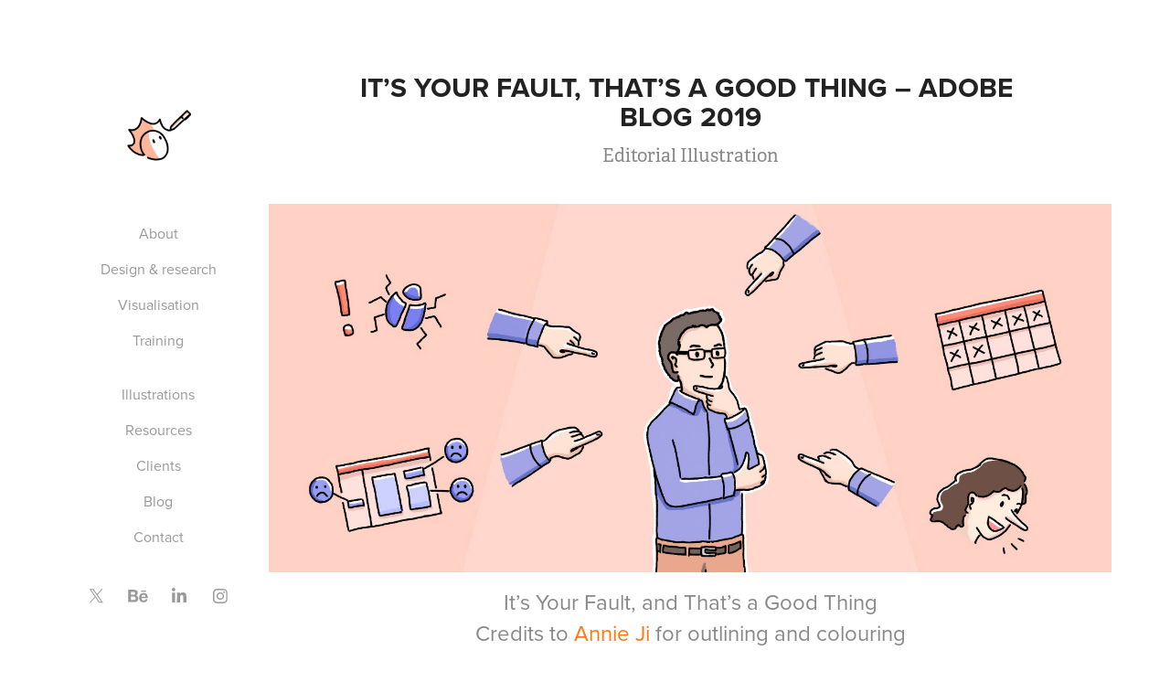

--- FILE ---
content_type: text/plain
request_url: https://www.google-analytics.com/j/collect?v=1&_v=j102&a=1586279910&t=pageview&_s=1&dl=https%3A%2F%2Fjustincheong.com%2Fits-your-fault-thats-a-good-thing-adobe-blog-2019&ul=en-us%40posix&dt=Justin%20Cheong%20%E2%80%93%20Experience%20Design%2C%20Visualisation%2C%20Training%20-%20It%E2%80%99s%20Your%20Fault%2C%20That%E2%80%99s%20a%20Good%20Thing%20%E2%80%93%20Adobe%20Blog%202019&sr=1280x720&vp=1280x720&_u=IEBAAEABAAAAACAAI~&jid=1687336674&gjid=2066890113&cid=1853532643.1769268345&tid=UA-80898323-1&_gid=1132494313.1769268345&_r=1&_slc=1&z=2103705249
body_size: -451
content:
2,cG-ZLP5ZLGJ7E